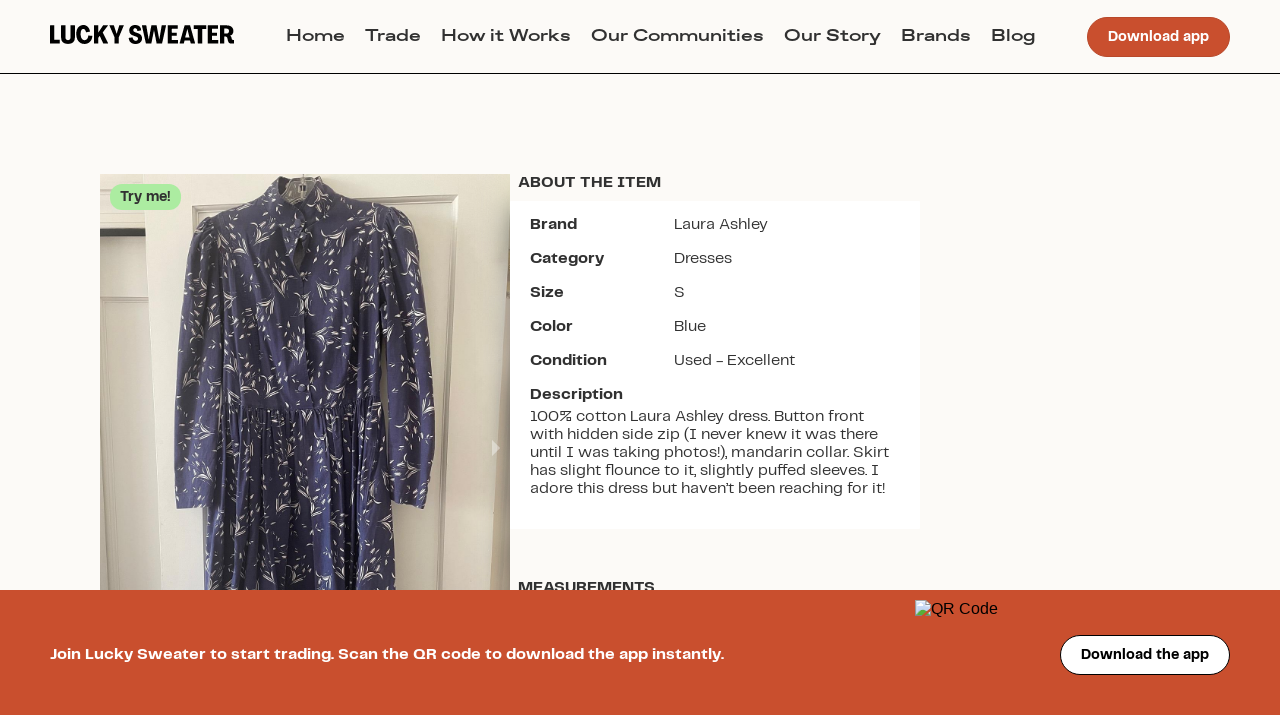

--- FILE ---
content_type: text/html; charset=utf-8
request_url: https://web.luckysweater.com/item/laura-ashley-name-le3ie
body_size: 3761
content:
<!DOCTYPE html><html><head><meta charSet="utf-8"/><meta name="viewport" content="width=device-width"/><meta name="next-head-count" content="2"/><link data-next-font="" rel="preconnect" href="/" crossorigin="anonymous"/><link rel="preload" href="/_next/static/css/85d1a7836b6dbc87.css" as="style"/><link rel="stylesheet" href="/_next/static/css/85d1a7836b6dbc87.css" data-n-g=""/><link rel="preload" href="/_next/static/css/ae4ed9c503fd1e33.css" as="style"/><link rel="stylesheet" href="/_next/static/css/ae4ed9c503fd1e33.css" data-n-p=""/><noscript data-n-css=""></noscript><script defer="" nomodule="" src="/_next/static/chunks/polyfills-78c92fac7aa8fdd8.js"></script><script src="/_next/static/chunks/webpack-da43bb8ea6173918.js" defer=""></script><script src="/_next/static/chunks/framework-5866cead997b9ace.js" defer=""></script><script src="/_next/static/chunks/main-f5e0ab4b8d578ab7.js" defer=""></script><script src="/_next/static/chunks/pages/_app-a3b98d80d97d2265.js" defer=""></script><script src="/_next/static/chunks/610-13cf5cba0f1f601c.js" defer=""></script><script src="/_next/static/chunks/25-784f92f28ad0063c.js" defer=""></script><script src="/_next/static/chunks/pages/item/%5Bslug%5D-5a52f4c7ed1be76c.js" defer=""></script><script src="/_next/static/uGiCGN6MJzCR4tk6kQv-r/_buildManifest.js" defer=""></script><script src="/_next/static/uGiCGN6MJzCR4tk6kQv-r/_ssgManifest.js" defer=""></script></head><body><div id="__next"></div><script id="__NEXT_DATA__" type="application/json">{"props":{"pageProps":{"item":{"__typename":"InventoryItem","id":"4e2ad83a-83cf-41d6-81d9-c0cccf6e85ec","name":"Laura Ashley dress","description":"100% cotton Laura Ashley dress. Button front with hidden side zip (I never knew it was there until I was taking photos!), mandarin collar. Skirt has slight flounce to it, slightly puffed sleeves. I adore this dress but haven’t been reaching for it!","user_id":"d0043bd0-3b4b-495a-97ff-507ac1cc8e1a","available_for_trade":true,"trade_preference":"try_me","created_at":"2024-02-04T18:50:39Z","relisted_from_inventory_item_id":null,"relisted":false,"likes_count":2,"memory":"","measurements":"","slug":"laura-ashley-name-le3ie","group":{"__typename":"Group","id":"99712055-5d2b-4666-89e7-fb332111b751","name":"Vintage"},"past_travels":[],"inventory_item_measurements":[{"__typename":"InventoryItemMeasurementType","id":"beb0f28d-9730-4f16-8cf8-f60794294f2c","value":42,"inventory_measurement":{"__typename":"InventoryMeasurementType","id":"4d59b099-cfb5-4a49-8c3e-d7018998d56b","name":"Total length","subtitle":null,"description":"Lay garment flat. Measure from the highest point of the garment to the hem.","image_url":"https://isthmus-static.s3.us-east-2.amazonaws.com/measurements_images/total_length.png"}},{"__typename":"InventoryItemMeasurementType","id":"588aaddd-48ea-489e-9a39-ad3baad00327","value":18,"inventory_measurement":{"__typename":"InventoryMeasurementType","id":"ae358511-f1ac-47b5-9af9-07f7372d8212","name":"Bust / Chest","subtitle":"pit to pit","description":"Lay garment flat. Measure straight across from armpit to armpit (where the sleeve connects to the body of the garment).","image_url":"https://isthmus-static.s3.us-east-2.amazonaws.com/measurements_images/bust_chest.png"}},{"__typename":"InventoryItemMeasurementType","id":"8fd7a36c-bc5d-40fd-909b-44d1d28f0441","value":17.5,"inventory_measurement":{"__typename":"InventoryMeasurementType","id":"f53042e3-b3d5-4283-81a6-9707f949a9ac","name":"Flat waist","subtitle":null,"description":"Lay garment flat and zip/button. Measure across the top of the waistband from edge to edge.","image_url":"https://isthmus-static.s3.us-east-2.amazonaws.com/measurements_images/flat_waist.png"}}],"inventory_item_images":[{"__typename":"ItemImage","id":"a72a7747-8721-42b2-b1ca-2712968ba7ec","position":0,"origin_inventory_item":null,"image":{"__typename":"ImageAttachment","id":"66a4539b-bc32-4589-bfe7-49c5a650a161","url":"https://isthmus-production.s3.us-east-2.amazonaws.com/98m80li2u2cco1k8sxflkqz84rdv","metadata":{"__typename":"AttachmentMetadata","blurhash":"LqIOOiog~Vj]tQoLt7ayxuayR*fP"}}},{"__typename":"ItemImage","id":"bd1d889b-4f64-460e-af11-fafd514af362","position":1,"origin_inventory_item":null,"image":{"__typename":"ImageAttachment","id":"6dcc3012-289a-4d18-93f6-21ea27ab5525","url":"https://isthmus-production.s3.us-east-2.amazonaws.com/7zadwjsiehbigp24jj7pdd2aovl2","metadata":{"__typename":"AttachmentMetadata","blurhash":"LPEo=6IVobof~nIWtRj[_1M|fPfi"}}},{"__typename":"ItemImage","id":"9242963e-ecca-49a0-92d0-ef69f5bbeba8","position":2,"origin_inventory_item":null,"image":{"__typename":"ImageAttachment","id":"989d1bfc-c3d0-481e-9cd5-68cad6da25c0","url":"https://isthmus-production.s3.us-east-2.amazonaws.com/p6aafzuqunrtptoejzgpffqqsu6u","metadata":{"__typename":"AttachmentMetadata","blurhash":"LDGIfd0K01r]0L?axuIUIDRPtQo|"}}},{"__typename":"ItemImage","id":"9de1fb84-0847-46c6-875f-a311ba5ed663","position":3,"origin_inventory_item":null,"image":{"__typename":"ImageAttachment","id":"c59cb41e-cac3-4d28-b08e-a48bfe47bfce","url":"https://isthmus-production.s3.us-east-2.amazonaws.com/czdf3qc0wwr1t0w175r1fe568ckt","metadata":{"__typename":"AttachmentMetadata","blurhash":"L9C~|{rB02Xn=X,UIUT0VF$L-oNd"}}},{"__typename":"ItemImage","id":"cafc8542-56c7-40d4-ae90-09be6712f10d","position":4,"origin_inventory_item":null,"image":{"__typename":"ImageAttachment","id":"b4202e84-98c6-43c7-bd52-602d348aaaa8","url":"https://isthmus-production.s3.us-east-2.amazonaws.com/0xlnoajvon3hrcm1mbnky1m4qngq","metadata":{"__typename":"AttachmentMetadata","blurhash":"LMJtL}=W~9aJ_1NGIV-p?bnNwHxV"}}},{"__typename":"ItemImage","id":"5ffbc5ea-a873-46b0-bc35-1c69a7b23482","position":5,"origin_inventory_item":null,"image":{"__typename":"ImageAttachment","id":"80757cbd-fe0b-4e30-bdae-6b962b4a8068","url":"https://isthmus-production.s3.us-east-2.amazonaws.com/cg7s4z3ig1rov8fr6t1g5ti08y8v","metadata":{"__typename":"AttachmentMetadata","blurhash":"LqJ86B%M~Voz%Lj@WBj[xuWUNGfP"}}}],"user":{"__typename":"User","id":"d0043bd0-3b4b-495a-97ff-507ac1cc8e1a","username":"girlonabridge","public_invite_code":"lauralouison"},"inventory_activities":[],"inventory_brand":{"__typename":"InventoryBrand","id":"bccf6f87-faad-4c66-9229-b13d86cc43de","name":"Laura Ashley ","disabled":false},"inventory_size":{"__typename":"InventorySize","id":"8b68a476-0d32-4558-8b08-798669b3d490","name":"S"},"inventory_condition":{"__typename":"InventoryCondition","id":"38217b2c-1f10-4446-9278-881c81435dee","name":"Used - Excellent"},"inventory_sub_category":{"__typename":"InventorySubCategory","id":"6fb3fc4b-1680-4e65-b2ea-7057b9785c96","name":"Dresses","inventory_sub_category_measurements":[{"__typename":"InventorySubCategoryMeasurementType","id":"b714ea34-3528-44f5-acbb-e01613b8d971","inventory_measurement_id":"884aa650-121c-4d50-8d67-9630b690d62a","position":0},{"__typename":"InventorySubCategoryMeasurementType","id":"8f8baa1f-572c-48a1-88f7-a3bf32bd11fe","inventory_measurement_id":"f53042e3-b3d5-4283-81a6-9707f949a9ac","position":0},{"__typename":"InventorySubCategoryMeasurementType","id":"15227f53-e119-428c-9095-16670102c44b","inventory_measurement_id":"ae358511-f1ac-47b5-9af9-07f7372d8212","position":0},{"__typename":"InventorySubCategoryMeasurementType","id":"3d0987e0-500b-4927-8369-b8c0863e0380","inventory_measurement_id":"5a35f26d-ce2e-4feb-8fcc-dc40cd7a0045","position":0},{"__typename":"InventorySubCategoryMeasurementType","id":"9c216d09-691c-410d-9e01-94ef452863ea","inventory_measurement_id":"c3c74997-37ab-47f4-8937-82061d539d47","position":0},{"__typename":"InventorySubCategoryMeasurementType","id":"a75b6755-3496-4a26-806f-b8988e0dd3c6","inventory_measurement_id":"4d59b099-cfb5-4a49-8c3e-d7018998d56b","position":0}]},"inventory_color":{"__typename":"InventoryColor","id":"adc54b93-6cc2-4b97-a816-4f3596a92713","name":"Blue"}},"item_suggestions":[{"__typename":"InventoryItem","id":"c6d8a873-f5a1-4e54-8957-1a4ff2d75778","name":"Laura Ashely wool cardigan","slug":"laura-ashley-laura-ashely-wool-cardigan-wburp","primary_image":{"__typename":"FakeAttachment","id":"229aed2a-49a9-4d99-8e67-243e3091b89f","url":"https://d1iqgsy3gt0j0v.cloudfront.net/3bsg0kr3oktmqpld5jc1f9yqhfal","byte_size":1341026,"metadata":{"__typename":"AttachmentMetadata","blurhash":null}},"user":{"__typename":"User","id":"e3e1ee6d-ec5d-4809-8e59-79794c95843e","username":"market_gal"},"inventory_brand":{"__typename":"InventoryBrand","id":"bccf6f87-faad-4c66-9229-b13d86cc43de","name":"Laura Ashley "},"inventory_size":{"__typename":"InventorySize","id":"8b68a476-0d32-4558-8b08-798669b3d490","name":"S"}},{"__typename":"InventoryItem","id":"e10c3f61-1c1e-4a0e-ba11-3748626f5aaa","name":"Blue floral gown","slug":"laura-ashley-name-iadrl","primary_image":{"__typename":"FakeAttachment","id":"efdbc479-695c-4509-b154-ed7cfb803112","url":"https://d1iqgsy3gt0j0v.cloudfront.net/nr849w4eiq12j9pcmre3axqbhsu2","byte_size":709036,"metadata":{"__typename":"AttachmentMetadata","blurhash":"LYG+tP%M_4ayITRiRjj[NFWBIUkB"}},"user":{"__typename":"User","id":"1ab5c3e9-d2ac-48cf-8f2a-45d2e1c4dccd","username":"oliveleora"},"inventory_brand":{"__typename":"InventoryBrand","id":"bccf6f87-faad-4c66-9229-b13d86cc43de","name":"Laura Ashley "},"inventory_size":{"__typename":"InventorySize","id":"25437201-f5c0-424e-95b8-db4cb4abd184","name":"6"}},{"__typename":"InventoryItem","id":"97064859-0a0a-4458-8693-41bef6eee148","name":"Button up dress","slug":"laura-ashley-button-up-dress-ap4ab","primary_image":{"__typename":"FakeAttachment","id":"7a6c4b17-a709-4205-9636-2d2d78b8f20e","url":"https://d1iqgsy3gt0j0v.cloudfront.net/by0h326l37926uw8c6klk9ta4849","byte_size":655598,"metadata":{"__typename":"AttachmentMetadata","blurhash":"LSGSAW?G~pWARiWVf+t7xaaxWBoL"}},"user":{"__typename":"User","id":"5672d5a0-f43f-4fe0-a9b2-e6d2e52f7494","username":"slow_maintenance"},"inventory_brand":{"__typename":"InventoryBrand","id":"bccf6f87-faad-4c66-9229-b13d86cc43de","name":"Laura Ashley "},"inventory_size":{"__typename":"InventorySize","id":"9e8a43a2-53fa-4c4b-8a9f-2a786124afb9","name":"S/M"}},{"__typename":"InventoryItem","id":"629bf0e9-763f-42b2-8b4b-4f35aa56f62d","name":"Laura Ashley Jumpsuit","slug":"laura-ashley-laura-ashley-jumpsuit-fznhf","primary_image":{"__typename":"FakeAttachment","id":"b866990f-dfcb-46df-a292-2e863e3a75a0","url":"https://d1iqgsy3gt0j0v.cloudfront.net/avbbl52jzpd2ss63kfh8i0b8zr5p","byte_size":375922,"metadata":{"__typename":"AttachmentMetadata","blurhash":null}},"user":{"__typename":"User","id":"74b84105-71a1-4915-b6e7-a0858d0f3830","username":"beatlebumby"},"inventory_brand":{"__typename":"InventoryBrand","id":"bccf6f87-faad-4c66-9229-b13d86cc43de","name":"Laura Ashley "},"inventory_size":{"__typename":"InventorySize","id":"ff266c63-b7eb-45b6-b2dd-856fc513def6","name":"L"}},{"__typename":"InventoryItem","id":"2785df44-eaee-4dac-910d-d10eef2404c9","name":"Velvet Cropped Jacket","slug":"laura-ashley-velvet-cropped-jacket-rdvxz","primary_image":{"__typename":"FakeAttachment","id":"c4fbd8ff-ab03-4f72-9d88-7a5711d490fc","url":"https://d1iqgsy3gt0j0v.cloudfront.net/ykf75pe5xjw4ihe0pkzfm9wa7ee1","byte_size":584221,"metadata":{"__typename":"AttachmentMetadata","blurhash":null}},"user":{"__typename":"User","id":"45f8a30a-1870-4447-bcde-1c3c39758d1f","username":"bearbear_makes"},"inventory_brand":{"__typename":"InventoryBrand","id":"bccf6f87-faad-4c66-9229-b13d86cc43de","name":"Laura Ashley "},"inventory_size":{"__typename":"InventorySize","id":"9e8a43a2-53fa-4c4b-8a9f-2a786124afb9","name":"S/M"}}]},"__N_SSP":true},"page":"/item/[slug]","query":{"slug":"laura-ashley-name-le3ie"},"buildId":"uGiCGN6MJzCR4tk6kQv-r","isFallback":false,"gssp":true,"scriptLoader":[]}</script></body></html>